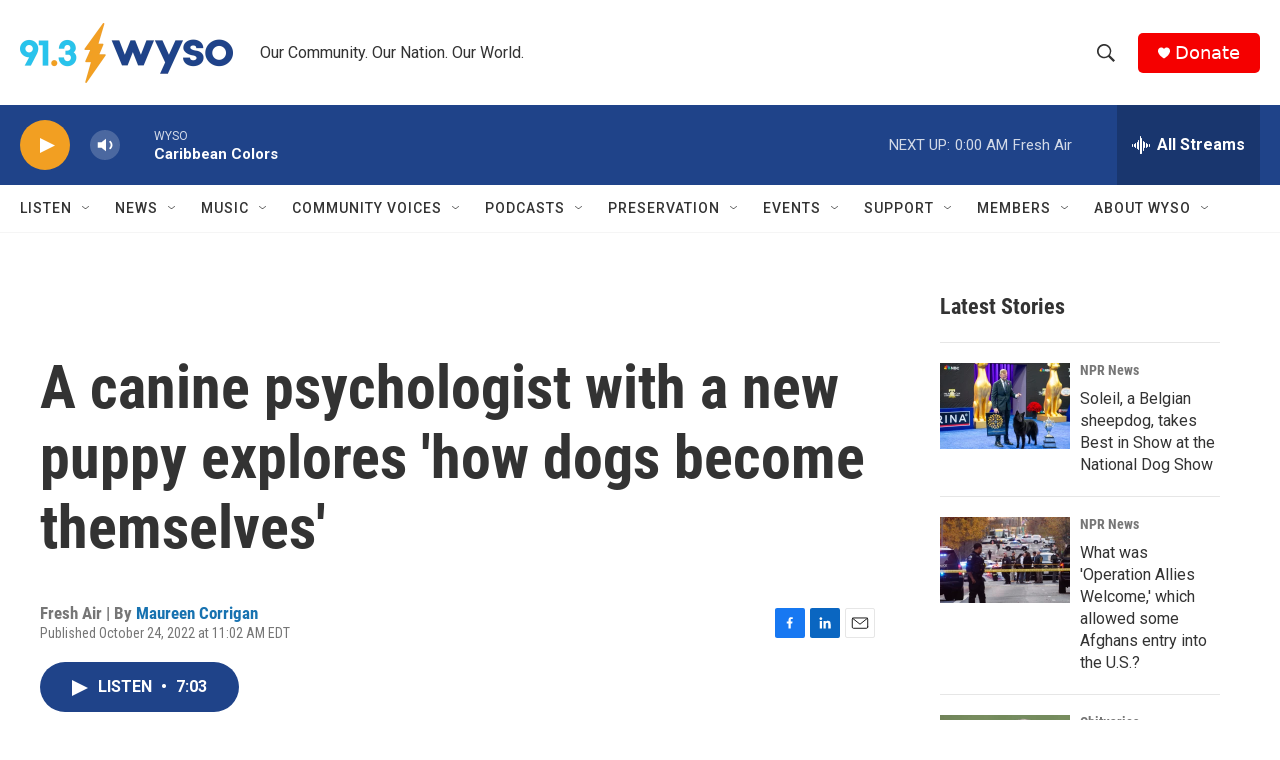

--- FILE ---
content_type: text/html; charset=utf-8
request_url: https://www.google.com/recaptcha/api2/aframe
body_size: 266
content:
<!DOCTYPE HTML><html><head><meta http-equiv="content-type" content="text/html; charset=UTF-8"></head><body><script nonce="6DhOPj_Anp2t-d_5IA6VPg">/** Anti-fraud and anti-abuse applications only. See google.com/recaptcha */ try{var clients={'sodar':'https://pagead2.googlesyndication.com/pagead/sodar?'};window.addEventListener("message",function(a){try{if(a.source===window.parent){var b=JSON.parse(a.data);var c=clients[b['id']];if(c){var d=document.createElement('img');d.src=c+b['params']+'&rc='+(localStorage.getItem("rc::a")?sessionStorage.getItem("rc::b"):"");window.document.body.appendChild(d);sessionStorage.setItem("rc::e",parseInt(sessionStorage.getItem("rc::e")||0)+1);localStorage.setItem("rc::h",'1764303378196');}}}catch(b){}});window.parent.postMessage("_grecaptcha_ready", "*");}catch(b){}</script></body></html>